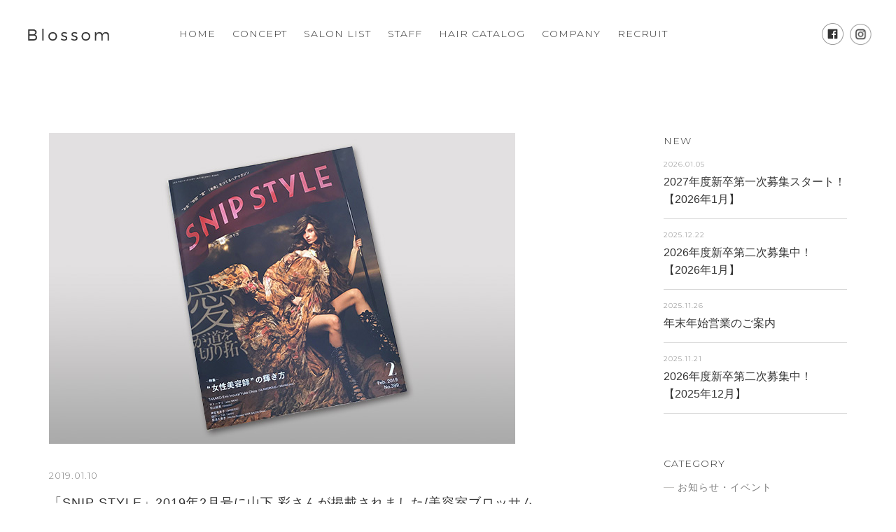

--- FILE ---
content_type: text/html; charset=UTF-8
request_url: https://hairmake-blossom.com/magazine/event/%E3%80%8Csnip-style%E3%80%8D5%E6%9C%88%E5%8F%B7%E3%81%AB%E5%BF%97%E6%9C%A8%E5%8D%97%E5%8F%A3%E5%BA%97%E3%81%AE%E5%B1%B1%E4%B8%8B-%E5%BD%A9%E3%81%95%E3%82%93%E3%81%8C%E6%8E%B2%E8%BC%89%E3%81%95-3-2/
body_size: 9179
content:
<!DOCTYPE html>
<html lang="ja" class="">
<head>
<meta charset="utf-8">
<meta name="format-detection" content="telephone=no">
<meta http-equiv="X-UA-Compatible" content="IE=edge">
<meta name="viewport" content="width=device-width, initial-scale=1, maximum-scale=1, user-scalable=0"><script src="https://cdn.jsdelivr.net/npm/viewport-extra@1.0.2/dist/viewport-extra.min.js"></script>

<title>  「SNIP STYLE」2019年2月号に山下 彩さんが掲載されました/美容室ブロッサム</title>
<meta name="description" content="ブロッサムは、ブロッサムは、東京・埼玉に展開している美容室・美容院・ヘアサロンです。デザイン&ケアでお客様の「なりたい」を叶えるブロッサム。トレンドカラーを美しく再現する高いカラー技術や、一人ひとりの個性を叶える「ヘアデザイン」と、頭皮環境や髪の健康を叶える「ヘアケア」を両立していきます。">
<meta name="keywords" content="Blossom,ブロッサム,美容室,美容院,ヘアサロン,東京,埼玉">

<!-- Facebook
======================================================================-->
<meta property="og:title" content="  「SNIP STYLE」2019年2月号に山下 彩さんが掲載されました/美容室ブロッサム">
<meta property="og:type" content="website">
<meta property="og:url" content="https://hairmake-blossom.com/magazine/event/%E3%80%8Csnip-style%E3%80%8D5%E6%9C%88%E5%8F%B7%E3%81%AB%E5%BF%97%E6%9C%A8%E5%8D%97%E5%8F%A3%E5%BA%97%E3%81%AE%E5%B1%B1%E4%B8%8B-%E5%BD%A9%E3%81%95%E3%82%93%E3%81%8C%E6%8E%B2%E8%BC%89%E3%81%95-3-2/">
<meta property="og:image" content="https://hairmake-blossom.com/assets/new/img/top/img_main01.jpg">
<meta property="og:site_name" content="Blossom ブロッサム">
<meta property="og:description" content="ブロッサムは、ブロッサムは、東京・埼玉に展開している美容室・美容院・ヘアサロンです。デザイン&ケアでお客様の「なりたい」を叶えるブロッサム。トレンドカラーを美しく再現する高いカラー技術や、一人ひとりの個性を叶える「ヘアデザイン」と、頭皮環境や髪の健康を叶える「ヘアケア」を両立していきます。">

<meta name="twitter:card" content="summary_large_image">

<!--css-->
<link rel="preconnect" href="https://fonts.gstatic.com">
<link href="https://fonts.googleapis.com/css2?family=Montserrat:wght@300;400;500;700&display=swap" rel="stylesheet">
<link href="https://fonts.googleapis.com/css2?family=Prata&display=swap" rel="stylesheet">
<link href="https://hairmake-blossom.com/assets/new/css/reset.css" rel="stylesheet">
<link href="https://hairmake-blossom.com/assets/new/css/base.css?v1.1" rel="stylesheet">
<!--/css-->

<link rel="icon" href="https://hairmake-blossom.com/assets/new/img/common/favicon.ico">
<link rel="shortcut icon" href="https://hairmake-blossom.com/assets/new/img/common/favicon.png">
<link rel="apple-touch-icon" href="https://hairmake-blossom.com/assets/new/img/common/favicon.png">
<meta name="apple-mobile-web-app-title" content="Blossom">


<!-- Google Tag Manager -->
<script>(function(w,d,s,l,i){w[l]=w[l]||[];w[l].push({'gtm.start':
new Date().getTime(),event:'gtm.js'});var f=d.getElementsByTagName(s)[0],
j=d.createElement(s),dl=l!='dataLayer'?'&l='+l:'';j.async=true;j.src=
'https://www.googletagmanager.com/gtm.js?id='+i+dl;f.parentNode.insertBefore(j,f);
})(window,document,'script','dataLayer','GTM-PPP7FNN');</script>
<!-- End Google Tag Manager -->


<!-- Global site tag (gtag.js) - Google Analytics -->
<script async src="https://www.googletagmanager.com/gtag/js?id=UA-16953689-59"></script>
<script>
  window.dataLayer = window.dataLayer || [];
  function gtag(){dataLayer.push(arguments);}
  gtag('js', new Date());

  gtag('config', 'UA-16953689-59');
</script>

</head>
<!-- WP
======================================================================-->
<link rel='dns-prefetch' href='//s.w.org' />
		<script type="text/javascript">
			window._wpemojiSettings = {"baseUrl":"https:\/\/s.w.org\/images\/core\/emoji\/11.2.0\/72x72\/","ext":".png","svgUrl":"https:\/\/s.w.org\/images\/core\/emoji\/11.2.0\/svg\/","svgExt":".svg","source":{"concatemoji":"https:\/\/hairmake-blossom.com\/wp\/wp-includes\/js\/wp-emoji-release.min.js?ver=5.1.21"}};
			!function(e,a,t){var n,r,o,i=a.createElement("canvas"),p=i.getContext&&i.getContext("2d");function s(e,t){var a=String.fromCharCode;p.clearRect(0,0,i.width,i.height),p.fillText(a.apply(this,e),0,0);e=i.toDataURL();return p.clearRect(0,0,i.width,i.height),p.fillText(a.apply(this,t),0,0),e===i.toDataURL()}function c(e){var t=a.createElement("script");t.src=e,t.defer=t.type="text/javascript",a.getElementsByTagName("head")[0].appendChild(t)}for(o=Array("flag","emoji"),t.supports={everything:!0,everythingExceptFlag:!0},r=0;r<o.length;r++)t.supports[o[r]]=function(e){if(!p||!p.fillText)return!1;switch(p.textBaseline="top",p.font="600 32px Arial",e){case"flag":return s([55356,56826,55356,56819],[55356,56826,8203,55356,56819])?!1:!s([55356,57332,56128,56423,56128,56418,56128,56421,56128,56430,56128,56423,56128,56447],[55356,57332,8203,56128,56423,8203,56128,56418,8203,56128,56421,8203,56128,56430,8203,56128,56423,8203,56128,56447]);case"emoji":return!s([55358,56760,9792,65039],[55358,56760,8203,9792,65039])}return!1}(o[r]),t.supports.everything=t.supports.everything&&t.supports[o[r]],"flag"!==o[r]&&(t.supports.everythingExceptFlag=t.supports.everythingExceptFlag&&t.supports[o[r]]);t.supports.everythingExceptFlag=t.supports.everythingExceptFlag&&!t.supports.flag,t.DOMReady=!1,t.readyCallback=function(){t.DOMReady=!0},t.supports.everything||(n=function(){t.readyCallback()},a.addEventListener?(a.addEventListener("DOMContentLoaded",n,!1),e.addEventListener("load",n,!1)):(e.attachEvent("onload",n),a.attachEvent("onreadystatechange",function(){"complete"===a.readyState&&t.readyCallback()})),(n=t.source||{}).concatemoji?c(n.concatemoji):n.wpemoji&&n.twemoji&&(c(n.twemoji),c(n.wpemoji)))}(window,document,window._wpemojiSettings);
		</script>
		<style type="text/css">
img.wp-smiley,
img.emoji {
	display: inline !important;
	border: none !important;
	box-shadow: none !important;
	height: 1em !important;
	width: 1em !important;
	margin: 0 .07em !important;
	vertical-align: -0.1em !important;
	background: none !important;
	padding: 0 !important;
}
</style>
	<link rel='stylesheet' id='wp-block-library-css'  href='https://hairmake-blossom.com/wp/wp-includes/css/dist/block-library/style.min.css?ver=5.1.21' type='text/css' media='all' />
<link rel='stylesheet' id='wp-pagenavi-css'  href='https://hairmake-blossom.com/wp/wp-content/plugins/wp-pagenavi/pagenavi-css.css?ver=2.70' type='text/css' media='all' />
<link rel='https://api.w.org/' href='https://hairmake-blossom.com/wp-json/' />
<link rel="EditURI" type="application/rsd+xml" title="RSD" href="https://hairmake-blossom.com/wp/xmlrpc.php?rsd" />
<link rel="wlwmanifest" type="application/wlwmanifest+xml" href="https://hairmake-blossom.com/wp/wp-includes/wlwmanifest.xml" /> 
<link rel='prev' title='【おすすめ！ヘアセット】同じ髪型でも、イメージが変わる/美容室ブロッサム' href='https://hairmake-blossom.com/magazine/information/%e3%80%90%e7%a7%8b%e3%83%98%e3%82%a2%e3%82%b9%e3%82%bf%e3%82%a4%e3%83%ab%e3%80%91%e3%81%8a%e3%81%97%e3%82%83%e3%82%8c%e3%81%ae%e5%ad%a3%e7%af%80%ef%bc%81%e3%83%98%e3%82%a2%e3%82%92%e3%83%81%e3%82%a7-3/' />
<link rel='next' title='ブロッサム新卒採用説明会・面接日【2019年2月】' href='https://hairmake-blossom.com/magazine/recruit/%e3%83%96%e3%83%ad%e3%83%83%e3%82%b5%e3%83%a0%e6%96%b0%e5%8d%92%e6%8e%a1%e7%94%a8%e8%aa%ac%e6%98%8e%e4%bc%9a%e3%83%bb%e9%9d%a2%e6%8e%a5%e6%97%a5%e3%80%9011%e6%9c%88%e3%80%91-2-2-2-2-2-2-2-2-2-2-2-2-3/' />
<meta name="generator" content="WordPress 5.1.21" />
<link rel="canonical" href="https://hairmake-blossom.com/magazine/event/%e3%80%8csnip-style%e3%80%8d5%e6%9c%88%e5%8f%b7%e3%81%ab%e5%bf%97%e6%9c%a8%e5%8d%97%e5%8f%a3%e5%ba%97%e3%81%ae%e5%b1%b1%e4%b8%8b-%e5%bd%a9%e3%81%95%e3%82%93%e3%81%8c%e6%8e%b2%e8%bc%89%e3%81%95-3-2/" />
<link rel='shortlink' href='https://hairmake-blossom.com/?p=7086' />
<link rel="alternate" type="application/json+oembed" href="https://hairmake-blossom.com/wp-json/oembed/1.0/embed?url=https%3A%2F%2Fhairmake-blossom.com%2Fmagazine%2Fevent%2F%25e3%2580%258csnip-style%25e3%2580%258d5%25e6%259c%2588%25e5%258f%25b7%25e3%2581%25ab%25e5%25bf%2597%25e6%259c%25a8%25e5%258d%2597%25e5%258f%25a3%25e5%25ba%2597%25e3%2581%25ae%25e5%25b1%25b1%25e4%25b8%258b-%25e5%25bd%25a9%25e3%2581%2595%25e3%2582%2593%25e3%2581%258c%25e6%258e%25b2%25e8%25bc%2589%25e3%2581%2595-3-2%2F" />
<link rel="alternate" type="text/xml+oembed" href="https://hairmake-blossom.com/wp-json/oembed/1.0/embed?url=https%3A%2F%2Fhairmake-blossom.com%2Fmagazine%2Fevent%2F%25e3%2580%258csnip-style%25e3%2580%258d5%25e6%259c%2588%25e5%258f%25b7%25e3%2581%25ab%25e5%25bf%2597%25e6%259c%25a8%25e5%258d%2597%25e5%258f%25a3%25e5%25ba%2597%25e3%2581%25ae%25e5%25b1%25b1%25e4%25b8%258b-%25e5%25bd%25a9%25e3%2581%2595%25e3%2582%2593%25e3%2581%258c%25e6%258e%25b2%25e8%25bc%2589%25e3%2581%2595-3-2%2F&#038;format=xml" />
     <script type="text/javascript">
        var APP_URL_THEMES = 'https://hairmake-blossom.com/wp/wp-content/themes/Blossom';
        var APP_URL = 'https://hairmake-blossom.com';
    </script>
    <link href="https://hairmake-blossom.com/assets/new/css/blog.css" rel="stylesheet">
</head>

<body id="magazine" class="magazine-detail">
    <header>
	<div class="nav-wrap clearfix">
		<div class="nav-toggle">
			<span></span>
			<span></span>
			<span></span>
		</div>
		<h1 class="logo"><a href="https://hairmake-blossom.com/"><img src="https://hairmake-blossom.com/assets/new/img/common/logo01.png" alt="Blossom ブロッサム"></a></h1>
		<nav id="gnav" class="clearfix">
			<ul class="navi">
				<li><a href="https://hairmake-blossom.com/" class="opacity">HOME</a></li>
				<li><a href="https://hairmake-blossom.com/concept/" class="opacity">CONCEPT</a></li>
				<li><a href="https://hairmake-blossom.com/shop/" class="opacity">SALON LIST</a></li>
				<li><a href="https://hairmake-blossom.com/member/" class="opacity">STAFF</a></li>
				<li><a href="https://hairmake-blossom.com/style/" class="opacity">HAIR CATALOG</a></li>
				<li><a href="https://hairmake-blossom.com/company/" class="opacity">COMPANY</a></li>
				<li><a href="https://hairmake-blossom.com/recruit/" class="opacity">RECRUIT</a></li>
				<!--<li><a href="https://blossom-gr.com/?shop=blossom">ONLINE STORE</a></li>-->
			</ul>
			<div class="ico">
				<a href="https://www.facebook.com/blossom.press/" target="_blank"><img src="https://hairmake-blossom.com/assets/new/img/common/ico_facebook02.png" alt="facebook"></a>
				<a href="https://www.instagram.com/blossom__official__/" target="_blank"><img src="https://hairmake-blossom.com/assets/new/img/common/ico_instagram02.png" alt="instagram"></a>
			</div>
		</nav>
	</div><!-- .nav-wrap -->
</header>
    <main>
        <div class="sec-blog">
                                                <div class="base">
                        <div class="flex f-wrap f-jc-sb">
                            <div class="detail">
                                <div class="thumb">
                                                                            <img src="https://hairmake-blossom.com/wp/wp-content/uploads/2019/01/SNIP01-1.jpg" alt="「SNIP STYLE」2019年2月号に山下 彩さんが掲載されました/美容室ブロッサム">
                                                                    </div>
                                <p class="date">2019.01.10</p>
                                <h2 class="ttl">「SNIP STYLE」2019年2月号に山下 彩さんが掲載されました/美容室ブロッサム</h2>
                                <div class="cat">
                                    <a href="https://hairmake-blossom.com/magazine/event/" rel="tag">お知らせ・イベント</a>                                </div>
                                <div class="post">
                                    <p><span style="font-size: 11pt;">「SNIP STYLE」 Feb 2019 No.399にブロッサム池袋店の山下 彩さんが掲載されました。 </span></p>
<p><img class="alignnone size-full wp-image-7088" src="https://www.hairmake-blossom.com/wp/wp-content/uploads/2019/01/SNIP02.jpg" alt="SNIP STYLE ブロッサム" width="592" height="444" srcset="https://hairmake-blossom.com/wp/wp-content/uploads/2019/01/SNIP02.jpg 592w, https://hairmake-blossom.com/wp/wp-content/uploads/2019/01/SNIP02-300x225.jpg 300w" sizes="(max-width: 592px) 100vw, 592px" /></p>
<p>&nbsp;</p>
<p><span style="font-size: 11pt;">48～49ページに掲載されています。テーマはShape<br />
姉妹のような二人をイメージし、面白いシェープとまとめ方でシュールさを表現。<br />
ぜひご覧ください。</span></p>
<p><img class="alignnone size-full wp-image-7089" src="https://www.hairmake-blossom.com/wp/wp-content/uploads/2019/01/SNIP03.jpg" alt="SNIP STYLE ブロッサム" width="592" height="444" srcset="https://hairmake-blossom.com/wp/wp-content/uploads/2019/01/SNIP03.jpg 592w, https://hairmake-blossom.com/wp/wp-content/uploads/2019/01/SNIP03-300x225.jpg 300w" sizes="(max-width: 592px) 100vw, 592px" /></p>
<p><span style="font-size: 10pt;"><a href="https://www.hairmake-blossom.com/member/%E5%B1%B1%E4%B8%8B-%E5%BD%A9/">ブロッサム池袋店　山下 彩</a></span></p>
<hr />
<p>美容室ブロッサムホームページ<br />
<a href="https://www.hairmake-blossom.com/">https://www.hairmake-blossom.com/</a></p>
<p>&nbsp;</p>
<p>お近くの店舗での予約はこちら→<br />
<a href="https://www.hairmake-blossom.com/shop/">https://www.hairmake-blossom.com/shop/</a></p>
<p>&nbsp;</p>
<p>オフィシャルFacebook<br />
<a href="https://www.facebook.com/blossom.press/">https://www.facebook.com/blossom.press/</a></p>
<p>&nbsp;</p>
<p>オフィシャル　Instagram<br />
<a href="https://www.instagram.com/blossomhairmake/">https://www.instagram.com/blossomhairmake/</a></p>
<hr />
<div style="padding: 5px 10px; color: #ffffff; background: #F5B2B2; border-radius: 10px 10px 0 0;">美容室ブロッサムってどんなところ？</div>
<div style="padding: 10px; border: 1px solid #F5B2B2; background: #ffffff; border-radius: 0 0 10px 10px;"><span style="font-size: 10pt;">ブロッサムは、東京・埼玉に展開している美容室・美容院・ヘアサロンです。地域密着型サロンとして1店舗1店舗、地域のお客さまに合わせたコンセプトをかかげ、お客様の笑顔のために心のこもったおもてなしで、お迎えしております。</span><br />
<span style="font-size: 10pt;">しっかりとカウンセリングを行い、いつまでも若々しくきれいでいていただくご提案をさせていただいております。</span><br />
<span style="font-size: 10pt;">また、ブライダルヘア、成人式等のアレンジも行っております。ぜひ、ブロッサムで自分らしいスタイルを見つけてみませんか。</span></div>
                                </div>
                                <div class="pagenav">
                                    <a href="https://hairmake-blossom.com/magazine/information/%e3%80%90%e7%a7%8b%e3%83%98%e3%82%a2%e3%82%b9%e3%82%bf%e3%82%a4%e3%83%ab%e3%80%91%e3%81%8a%e3%81%97%e3%82%83%e3%82%8c%e3%81%ae%e5%ad%a3%e7%af%80%ef%bc%81%e3%83%98%e3%82%a2%e3%82%92%e3%83%81%e3%82%a7-3/" class="prev"></a>                                    <a href="https://hairmake-blossom.com/magazine/" class="back opacity">MAGAZINE LIST</a>
                                    <a href="https://hairmake-blossom.com/magazine/recruit/%e3%83%96%e3%83%ad%e3%83%83%e3%82%b5%e3%83%a0%e6%96%b0%e5%8d%92%e6%8e%a1%e7%94%a8%e8%aa%ac%e6%98%8e%e4%bc%9a%e3%83%bb%e9%9d%a2%e6%8e%a5%e6%97%a5%e3%80%9011%e6%9c%88%e3%80%91-2-2-2-2-2-2-2-2-2-2-2-2-3/" class="next"></a>                                </div>
                            </div>
                            <div class="sidebar">
    <div class="block">
        <p class="ttl">NEW</p>
        <div class="inner">
                                                <a href="https://hairmake-blossom.com/magazine/recruit/interview_2023_07-2-2-2-3-2-2-3-3/" class="opacity">
                        <p class="date">2026.01.05</p>
                        <p class="txt">2027年度新卒第一次募集スタート！【2026年1月】</p>
                    </a>
                                    <a href="https://hairmake-blossom.com/magazine/recruit/interview_2025_07-2-3-2-2-2/" class="opacity">
                        <p class="date">2025.12.22</p>
                        <p class="txt">2026年度新卒第二次募集中！【2026年1月】</p>
                    </a>
                                    <a href="https://hairmake-blossom.com/magazine/event/announcement2025-2026/" class="opacity">
                        <p class="date">2025.11.26</p>
                        <p class="txt">年末年始営業のご案内</p>
                    </a>
                                    <a href="https://hairmake-blossom.com/magazine/recruit/interview_2025_07-2-3-2-2/" class="opacity">
                        <p class="date">2025.11.21</p>
                        <p class="txt">2026年度新卒第二次募集中！【2025年12月】</p>
                    </a>
                                    </div>
    </div>
    <div class="block">
        <p class="ttl">CATEGORY</p>
        <ul>
            	<li class="cat-item cat-item-65"><a href="https://hairmake-blossom.com/magazine/event/" title="ブロッサムが参加するイベントや行事情報の発信、ブロッサムメンバーが掲載された雑誌のお知らせをいたします。">お知らせ・イベント</a>
</li>
	<li class="cat-item cat-item-64"><a href="https://hairmake-blossom.com/magazine/information/" title="毎日美しい自分でいるための美容情報を発信しております。多くの方が悩んでいることや疑問に思っていることも解決できるよう情報を提供していきます。">ビューティー情報</a>
</li>
	<li class="cat-item cat-item-66"><a href="https://hairmake-blossom.com/magazine/hair-movie/" title="特別な日や友人と遊びに行く時、恋人や旦那さんとお出かけする時にぴったりなアレンジを動画やヘアスタイルの作り方を写真でご紹介！わかりやすく説明していますので、ぜひチャレンジしてみてください。">ヘアアレンジ/動画</a>
</li>
	<li class="cat-item cat-item-63"><a href="https://hairmake-blossom.com/magazine/recruit/" title="会社説明会やリクルートに関しての情報を発信していきます。ぜひブロッサムの仲間となり、一緒に美容に関わる仕事をしませんか？">リクルート</a>
</li>
        </ul>
    </div>
    <div class="block">
        <p class="ttl">ARCHIVES</p>
        <ul>
            	<li><a href='https://hairmake-blossom.com/magazine/event/year/2026/month/01/'>2026.01</a></li>
	<li><a href='https://hairmake-blossom.com/magazine/event/year/2025/month/12/'>2025.12</a></li>
	<li><a href='https://hairmake-blossom.com/magazine/event/year/2025/month/11/'>2025.11</a></li>
	<li><a href='https://hairmake-blossom.com/magazine/event/year/2025/month/10/'>2025.10</a></li>
	<li><a href='https://hairmake-blossom.com/magazine/event/year/2025/month/09/'>2025.09</a></li>
	<li><a href='https://hairmake-blossom.com/magazine/event/year/2025/month/07/'>2025.07</a></li>
	<li><a href='https://hairmake-blossom.com/magazine/event/year/2025/month/06/'>2025.06</a></li>
	<li><a href='https://hairmake-blossom.com/magazine/event/year/2025/month/05/'>2025.05</a></li>
	<li><a href='https://hairmake-blossom.com/magazine/event/year/2025/month/04/'>2025.04</a></li>
	<li><a href='https://hairmake-blossom.com/magazine/event/year/2025/month/03/'>2025.03</a></li>
	<li><a href='https://hairmake-blossom.com/magazine/event/year/2025/month/02/'>2025.02</a></li>
	<li><a href='https://hairmake-blossom.com/magazine/event/year/2025/month/01/'>2025.01</a></li>
	<li><a href='https://hairmake-blossom.com/magazine/event/year/2024/month/12/'>2024.12</a></li>
	<li><a href='https://hairmake-blossom.com/magazine/event/year/2024/month/11/'>2024.11</a></li>
	<li><a href='https://hairmake-blossom.com/magazine/event/year/2024/month/10/'>2024.10</a></li>
	<li><a href='https://hairmake-blossom.com/magazine/event/year/2024/month/09/'>2024.09</a></li>
	<li><a href='https://hairmake-blossom.com/magazine/event/year/2024/month/08/'>2024.08</a></li>
	<li><a href='https://hairmake-blossom.com/magazine/event/year/2024/month/07/'>2024.07</a></li>
	<li><a href='https://hairmake-blossom.com/magazine/event/year/2024/month/06/'>2024.06</a></li>
	<li><a href='https://hairmake-blossom.com/magazine/event/year/2024/month/05/'>2024.05</a></li>
	<li><a href='https://hairmake-blossom.com/magazine/event/year/2024/month/03/'>2024.03</a></li>
	<li><a href='https://hairmake-blossom.com/magazine/event/year/2024/month/02/'>2024.02</a></li>
	<li><a href='https://hairmake-blossom.com/magazine/event/year/2024/month/01/'>2024.01</a></li>
	<li><a href='https://hairmake-blossom.com/magazine/event/year/2023/month/12/'>2023.12</a></li>
	<li><a href='https://hairmake-blossom.com/magazine/event/year/2023/month/11/'>2023.11</a></li>
	<li><a href='https://hairmake-blossom.com/magazine/event/year/2023/month/10/'>2023.10</a></li>
	<li><a href='https://hairmake-blossom.com/magazine/event/year/2023/month/09/'>2023.09</a></li>
	<li><a href='https://hairmake-blossom.com/magazine/event/year/2023/month/08/'>2023.08</a></li>
	<li><a href='https://hairmake-blossom.com/magazine/event/year/2023/month/06/'>2023.06</a></li>
	<li><a href='https://hairmake-blossom.com/magazine/event/year/2023/month/05/'>2023.05</a></li>
	<li><a href='https://hairmake-blossom.com/magazine/event/year/2023/month/03/'>2023.03</a></li>
	<li><a href='https://hairmake-blossom.com/magazine/event/year/2023/month/01/'>2023.01</a></li>
	<li><a href='https://hairmake-blossom.com/magazine/event/year/2022/month/12/'>2022.12</a></li>
	<li><a href='https://hairmake-blossom.com/magazine/event/year/2022/month/11/'>2022.11</a></li>
	<li><a href='https://hairmake-blossom.com/magazine/event/year/2022/month/09/'>2022.09</a></li>
	<li><a href='https://hairmake-blossom.com/magazine/event/year/2022/month/08/'>2022.08</a></li>
	<li><a href='https://hairmake-blossom.com/magazine/event/year/2022/month/07/'>2022.07</a></li>
	<li><a href='https://hairmake-blossom.com/magazine/event/year/2022/month/05/'>2022.05</a></li>
	<li><a href='https://hairmake-blossom.com/magazine/event/year/2022/month/04/'>2022.04</a></li>
	<li><a href='https://hairmake-blossom.com/magazine/event/year/2022/month/03/'>2022.03</a></li>
	<li><a href='https://hairmake-blossom.com/magazine/event/year/2022/month/02/'>2022.02</a></li>
	<li><a href='https://hairmake-blossom.com/magazine/event/year/2022/month/01/'>2022.01</a></li>
	<li><a href='https://hairmake-blossom.com/magazine/event/year/2021/month/12/'>2021.12</a></li>
	<li><a href='https://hairmake-blossom.com/magazine/event/year/2021/month/11/'>2021.11</a></li>
	<li><a href='https://hairmake-blossom.com/magazine/event/year/2021/month/09/'>2021.09</a></li>
	<li><a href='https://hairmake-blossom.com/magazine/event/year/2021/month/08/'>2021.08</a></li>
	<li><a href='https://hairmake-blossom.com/magazine/event/year/2021/month/06/'>2021.06</a></li>
	<li><a href='https://hairmake-blossom.com/magazine/event/year/2021/month/05/'>2021.05</a></li>
	<li><a href='https://hairmake-blossom.com/magazine/event/year/2021/month/04/'>2021.04</a></li>
	<li><a href='https://hairmake-blossom.com/magazine/event/year/2021/month/03/'>2021.03</a></li>
	<li><a href='https://hairmake-blossom.com/magazine/event/year/2021/month/01/'>2021.01</a></li>
	<li><a href='https://hairmake-blossom.com/magazine/event/year/2020/month/12/'>2020.12</a></li>
	<li><a href='https://hairmake-blossom.com/magazine/event/year/2020/month/11/'>2020.11</a></li>
	<li><a href='https://hairmake-blossom.com/magazine/event/year/2020/month/10/'>2020.10</a></li>
	<li><a href='https://hairmake-blossom.com/magazine/event/year/2020/month/09/'>2020.09</a></li>
	<li><a href='https://hairmake-blossom.com/magazine/event/year/2020/month/07/'>2020.07</a></li>
	<li><a href='https://hairmake-blossom.com/magazine/event/year/2020/month/06/'>2020.06</a></li>
	<li><a href='https://hairmake-blossom.com/magazine/event/year/2020/month/05/'>2020.05</a></li>
	<li><a href='https://hairmake-blossom.com/magazine/event/year/2020/month/04/'>2020.04</a></li>
	<li><a href='https://hairmake-blossom.com/magazine/event/year/2020/month/02/'>2020.02</a></li>
	<li><a href='https://hairmake-blossom.com/magazine/event/year/2019/month/12/'>2019.12</a></li>
	<li><a href='https://hairmake-blossom.com/magazine/event/year/2019/month/11/'>2019.11</a></li>
	<li><a href='https://hairmake-blossom.com/magazine/event/year/2019/month/10/'>2019.10</a></li>
	<li><a href='https://hairmake-blossom.com/magazine/event/year/2019/month/09/'>2019.09</a></li>
	<li><a href='https://hairmake-blossom.com/magazine/event/year/2019/month/08/'>2019.08</a></li>
	<li><a href='https://hairmake-blossom.com/magazine/event/year/2019/month/07/'>2019.07</a></li>
	<li><a href='https://hairmake-blossom.com/magazine/event/year/2019/month/05/'>2019.05</a></li>
	<li><a href='https://hairmake-blossom.com/magazine/event/year/2019/month/04/'>2019.04</a></li>
	<li><a href='https://hairmake-blossom.com/magazine/event/year/2019/month/02/'>2019.02</a></li>
	<li><a href='https://hairmake-blossom.com/magazine/event/year/2019/month/01/'>2019.01</a></li>
	<li><a href='https://hairmake-blossom.com/magazine/event/year/2018/month/12/'>2018.12</a></li>
	<li><a href='https://hairmake-blossom.com/magazine/event/year/2018/month/11/'>2018.11</a></li>
	<li><a href='https://hairmake-blossom.com/magazine/event/year/2018/month/10/'>2018.10</a></li>
	<li><a href='https://hairmake-blossom.com/magazine/event/year/2018/month/09/'>2018.09</a></li>
	<li><a href='https://hairmake-blossom.com/magazine/event/year/2018/month/08/'>2018.08</a></li>
	<li><a href='https://hairmake-blossom.com/magazine/event/year/2018/month/07/'>2018.07</a></li>
	<li><a href='https://hairmake-blossom.com/magazine/event/year/2018/month/05/'>2018.05</a></li>
	<li><a href='https://hairmake-blossom.com/magazine/event/year/2018/month/04/'>2018.04</a></li>
	<li><a href='https://hairmake-blossom.com/magazine/event/year/2018/month/03/'>2018.03</a></li>
	<li><a href='https://hairmake-blossom.com/magazine/event/year/2018/month/02/'>2018.02</a></li>
	<li><a href='https://hairmake-blossom.com/magazine/event/year/2018/month/01/'>2018.01</a></li>
	<li><a href='https://hairmake-blossom.com/magazine/event/year/2017/month/12/'>2017.12</a></li>
	<li><a href='https://hairmake-blossom.com/magazine/event/year/2017/month/11/'>2017.11</a></li>
	<li><a href='https://hairmake-blossom.com/magazine/event/year/2017/month/10/'>2017.10</a></li>
	<li><a href='https://hairmake-blossom.com/magazine/event/year/2017/month/09/'>2017.09</a></li>
	<li><a href='https://hairmake-blossom.com/magazine/event/year/2017/month/08/'>2017.08</a></li>
	<li><a href='https://hairmake-blossom.com/magazine/event/year/2017/month/07/'>2017.07</a></li>
	<li><a href='https://hairmake-blossom.com/magazine/event/year/2017/month/06/'>2017.06</a></li>
	<li><a href='https://hairmake-blossom.com/magazine/event/year/2017/month/05/'>2017.05</a></li>
	<li><a href='https://hairmake-blossom.com/magazine/event/year/2017/month/04/'>2017.04</a></li>
	<li><a href='https://hairmake-blossom.com/magazine/event/year/2017/month/03/'>2017.03</a></li>
        </ul>
    </div>
</div>                        </div>
                    </div>
                    </div><!-- .sec-blog -->

    </main>

    <a href="https://www.instagram.com/blossom__official__/" target="_blank" rel="noopener noreferrer" class="btn-floating-02"></a>
<div class="btn-floating"></div>
<div class="box-floating">
<div class="tab-salon tab-floating text-center flex f-wrap f-jc-sb">
					<a href="#tokyo-floating" class="active non-scroll"><strong>Tokyo</strong>東京</a>
					<a href="#saitama-floating" class="non-scroll"><strong>Saitama</strong>埼玉</a>
					<!--<a href="#tochigi-floating" class="non-scroll"><strong>Tochigi</strong>栃木</a>-->
		</div>
        <div id="tokyo-floating" class="area-salon area-floating" style="display: block;">
        <ul>
                    <li>
                <a href="https://hairmake-blossom.com/shop/tokyo/ikebukuro/" class="opacity">
                <img src="https://hairmake-blossom.com/wp/wp-content/uploads/2017/03/TOP-46-150x150.jpg" alt="Blossom 池袋店">
                <span>Blossom 池袋店</span>
                </a>
            </li>
                <li>
                <a href="https://hairmake-blossom.com/shop/tokyo/otsuka/" class="opacity">
                <img src="https://hairmake-blossom.com/wp/wp-content/uploads/2017/03/TOP-45-150x150.jpg" alt="Blossom 大塚店">
                <span>Blossom 大塚店</span>
                </a>
            </li>
                <li>
                <a href="https://hairmake-blossom.com/shop/tokyo/oyama/" class="opacity">
                <img src="https://hairmake-blossom.com/wp/wp-content/uploads/2017/03/TOP-35-150x150.jpg" alt="Blossom 大山店">
                <span>Blossom 大山店</span>
                </a>
            </li>
                <li>
                <a href="https://hairmake-blossom.com/shop/tokyo/tokiwadai/" class="opacity">
                <img src="https://hairmake-blossom.com/wp/wp-content/uploads/2017/03/IMG_4426-2-150x150.jpg" alt="Blossom PRODUCED by EGAO">
                <span>Blossom PRODUCED by EGAO</span>
                </a>
            </li>
                <li>
                <a href="https://hairmake-blossom.com/shop/tokyo/tokiwadai_minami/" class="opacity">
                <img src="https://hairmake-blossom.com/wp/wp-content/uploads/2019/03/TOP-150x150.jpg" alt="【一時閉店】Blossom ときわ台南口店">
                <span>【一時閉店】Blossom ときわ台南口店</span>
                </a>
            </li>
                <li>
                <a href="https://hairmake-blossom.com/shop/tokyo/nakadai/" class="opacity">
                <img src="https://hairmake-blossom.com/wp/wp-content/uploads/2019/10/line_oa_chat_240524_130357-150x150.jpg" alt="Blossom 中台店">
                <span>Blossom 中台店</span>
                </a>
            </li>
                <li>
                <a href="https://hairmake-blossom.com/shop/tokyo/kamiitabashi/" class="opacity">
                <img src="https://hairmake-blossom.com/wp/wp-content/uploads/2017/03/TOP-10-150x150.jpg" alt="Blossom 上板橋店">
                <span>Blossom 上板橋店</span>
                </a>
            </li>
                <li>
                <a href="https://hairmake-blossom.com/shop/tokyo/tobu_nerima/" class="opacity">
                <img src="https://hairmake-blossom.com/wp/wp-content/uploads/2017/03/TOP-36-150x150.jpg" alt="Blossom 東武練馬店">
                <span>Blossom 東武練馬店</span>
                </a>
            </li>
                <li>
                <a href="https://hairmake-blossom.com/shop/tokyo/shimoakatsuka/" class="opacity">
                <img src="https://hairmake-blossom.com/wp/wp-content/uploads/2023/09/DSC_1765-2-150x150.jpg" alt="ced 下赤塚店">
                <span>ced 下赤塚店</span>
                </a>
            </li>
                <li>
                <a href="https://hairmake-blossom.com/shop/tokyo/narimasu/" class="opacity">
                <img src="https://hairmake-blossom.com/wp/wp-content/uploads/2017/03/IMG_4051-150x150.jpg" alt="Blossom 成増店">
                <span>Blossom 成増店</span>
                </a>
            </li>
                <li>
                <a href="https://hairmake-blossom.com/shop/tokyo/blossom-annex%e6%88%90%e5%a2%97%e5%ba%97/" class="opacity">
                <img src="https://hairmake-blossom.com/wp/wp-content/uploads/2017/06/ANEX成増店-150x150.jpg" alt="Blossom ANNEX成増店">
                <span>Blossom ANNEX成増店</span>
                </a>
            </li>
                <li>
                <a href="https://hairmake-blossom.com/shop/tokyo/any-narimasu/" class="opacity">
                <img src="https://hairmake-blossom.com/wp/wp-content/uploads/2023/10/line_oa_chat_240112_093546-150x150.jpg" alt="any. 成増店">
                <span>any. 成増店</span>
                </a>
            </li>
                <li>
                <a href="https://hairmake-blossom.com/shop/tokyo/higashi_nakano/" class="opacity">
                <img src="https://hairmake-blossom.com/wp/wp-content/uploads/2017/03/photo01-29-150x150.jpg" alt="Blossom 東中野店">
                <span>Blossom 東中野店</span>
                </a>
            </li>
                <li>
                <a href="https://hairmake-blossom.com/shop/tokyo/honor/" class="opacity">
                <img src="https://hairmake-blossom.com/wp/wp-content/uploads/2024/09/line_oa_chat_240325_100008_group_0-150x150.jpg" alt="Honor">
                <span>Honor</span>
                </a>
            </li>
                <li>
                <a href="https://hairmake-blossom.com/shop/tokyo/hoya/" class="opacity">
                <img src="https://hairmake-blossom.com/wp/wp-content/uploads/2017/03/line_oa_chat_230608_165232_group_2-1-150x150.jpg" alt="Blossom 保谷店">
                <span>Blossom 保谷店</span>
                </a>
            </li>
                <li>
                <a href="https://hairmake-blossom.com/shop/tokyo/hibarigaoka/" class="opacity">
                <img src="https://hairmake-blossom.com/wp/wp-content/uploads/2017/03/TOP-40-150x150.jpg" alt="Blossom ひばりヶ丘店">
                <span>Blossom ひばりヶ丘店</span>
                </a>
            </li>
                <li>
                <a href="https://hairmake-blossom.com/shop/tokyo/higashikurume/" class="opacity">
                <img src="https://hairmake-blossom.com/wp/wp-content/uploads/2017/03/TOP-38-150x150.jpg" alt="Blossom 東久留米店">
                <span>Blossom 東久留米店</span>
                </a>
            </li>
                </ul>
		</div>
        <div id="saitama-floating" class="area-salon area-floating">
        <ul>
            <li>
                <a href="https://hairmake-blossom.com/shop/saitama/asaka_higashi/" class="opacity">
                <img src="https://hairmake-blossom.com/wp/wp-content/uploads/2017/03/TOP-3-150x150.jpg" alt="Blossom 朝霞東口店">
                <span>Blossom 朝霞東口店</span>
                </a>
            </li>
        <li>
                <a href="https://hairmake-blossom.com/shop/saitama/asakadai/" class="opacity">
                <img src="https://hairmake-blossom.com/wp/wp-content/uploads/2017/03/TOP-42-150x150.jpg" alt="Blossom 朝霞台店">
                <span>Blossom 朝霞台店</span>
                </a>
            </li>
        <li>
                <a href="https://hairmake-blossom.com/shop/saitama/shiki_higashi/" class="opacity">
                <img src="https://hairmake-blossom.com/wp/wp-content/uploads/2017/03/b01-3-150x150.jpg" alt="Blossom プラウドシティ志木本町店">
                <span>Blossom プラウドシティ志木本町店</span>
                </a>
            </li>
        <li>
                <a href="https://hairmake-blossom.com/shop/saitama/shiki_minami/" class="opacity">
                <img src="https://hairmake-blossom.com/wp/wp-content/uploads/2017/03/TOP-4-150x150.jpg" alt="Blossom 志木南口店">
                <span>Blossom 志木南口店</span>
                </a>
            </li>
        <li>
                <a href="https://hairmake-blossom.com/shop/saitama/mizuho/" class="opacity">
                <img src="https://hairmake-blossom.com/wp/wp-content/uploads/2017/03/line_oa_chat_250123_092525-150x150.jpg" alt="Blossom みずほ台店">
                <span>Blossom みずほ台店</span>
                </a>
            </li>
        <li>
                <a href="https://hairmake-blossom.com/shop/saitama/tsuruse/" class="opacity">
                <img src="https://hairmake-blossom.com/wp/wp-content/uploads/2017/03/店内1-e1655709294659-150x150.jpg" alt="Blossom 鶴瀬店">
                <span>Blossom 鶴瀬店</span>
                </a>
            </li>
        <li>
                <a href="https://hairmake-blossom.com/shop/saitama/fujimino/" class="opacity">
                <img src="https://hairmake-blossom.com/wp/wp-content/uploads/2017/03/TOP-41-150x150.jpg" alt="Blossom ふじみ野店">
                <span>Blossom ふじみ野店</span>
                </a>
            </li>
        <li>
                <a href="https://hairmake-blossom.com/shop/saitama/kamifukuoka/" class="opacity">
                <img src="https://hairmake-blossom.com/wp/wp-content/uploads/2017/03/64378E6A-7217-4BFF-9C34-CF9783A79D3E-150x150.png" alt="Blossom 上福岡店">
                <span>Blossom 上福岡店</span>
                </a>
            </li>
        <li>
                <a href="https://hairmake-blossom.com/shop/saitama/shinmeicho/" class="opacity">
                <img src="https://hairmake-blossom.com/wp/wp-content/uploads/2017/03/B013092427-150x150.jpg" alt="Blossom 川越神明町店">
                <span>Blossom 川越神明町店</span>
                </a>
            </li>
        <li>
                <a href="https://hairmake-blossom.com/shop/saitama/tsurugashima/" class="opacity">
                <img src="https://hairmake-blossom.com/wp/wp-content/uploads/2017/03/TOP-26-150x150.jpg" alt="Blossom 鶴ヶ島店">
                <span>Blossom 鶴ヶ島店</span>
                </a>
            </li>
        <li>
                <a href="https://hairmake-blossom.com/shop/saitama/wakaba/" class="opacity">
                <img src="https://hairmake-blossom.com/wp/wp-content/uploads/2017/03/cid_18497e60484e4e019f72-1-150x150.jpg" alt="Blossom 若葉店">
                <span>Blossom 若葉店</span>
                </a>
            </li>
        <li>
                <a href="https://hairmake-blossom.com/shop/saitama/la-valeur/" class="opacity">
                <img src="https://hairmake-blossom.com/wp/wp-content/uploads/2025/03/IMG_4583-1-150x150.jpeg" alt="La valeur">
                <span>La valeur</span>
                </a>
            </li>
        <li>
                <a href="https://hairmake-blossom.com/shop/saitama/sakado/" class="opacity">
                <img src="https://hairmake-blossom.com/wp/wp-content/uploads/2017/03/TOP-25-150x150.jpg" alt="Blossom 坂戸店">
                <span>Blossom 坂戸店</span>
                </a>
            </li>
        <li>
                <a href="https://hairmake-blossom.com/shop/saitama/takasaka/" class="opacity">
                <img src="https://hairmake-blossom.com/wp/wp-content/uploads/2017/03/TOP-150x150.jpg" alt="Blossom 高坂店">
                <span>Blossom 高坂店</span>
                </a>
            </li>
        <li>
                <a href="https://hairmake-blossom.com/shop/saitama/kita_urawa/" class="opacity">
                <img src="https://hairmake-blossom.com/wp/wp-content/uploads/2017/03/TOP-44-150x150.jpg" alt="Blossom 北浦和店">
                <span>Blossom 北浦和店</span>
                </a>
            </li>
        <li>
                <a href="https://hairmake-blossom.com/shop/saitama/urawa/" class="opacity">
                <img src="https://hairmake-blossom.com/wp/wp-content/uploads/2017/03/TOP-16-150x150.jpg" alt=".ula">
                <span>.ula</span>
                </a>
            </li>
        <li>
                <a href="https://hairmake-blossom.com/shop/saitama/yono/" class="opacity">
                <img src="https://hairmake-blossom.com/wp/wp-content/uploads/2017/03/TOP-7-150x150.jpg" alt="Lau Blossom 与野店">
                <span>Lau Blossom 与野店</span>
                </a>
            </li>
        <li>
                <a href="https://hairmake-blossom.com/shop/saitama/oomiya_nishi/" class="opacity">
                <img src="https://hairmake-blossom.com/wp/wp-content/uploads/2018/05/B104206061-e1655363634583-150x150.jpg" alt="Lau Blossom 大宮西口店">
                <span>Lau Blossom 大宮西口店</span>
                </a>
            </li>
        <li>
                <a href="https://hairmake-blossom.com/shop/saitama/ageo/" class="opacity">
                <img src="https://hairmake-blossom.com/wp/wp-content/uploads/2017/03/IMG_0752-150x150.jpeg" alt="Blossom 上尾店">
                <span>Blossom 上尾店</span>
                </a>
            </li>
        <li>
                <a href="https://hairmake-blossom.com/shop/saitama/kita_ageo/" class="opacity">
                <img src="https://hairmake-blossom.com/wp/wp-content/uploads/2017/03/TOP-23-150x150.jpg" alt="L-Blossom 北上尾店">
                <span>L-Blossom 北上尾店</span>
                </a>
            </li>
        <li>
                <a href="https://hairmake-blossom.com/shop/saitama/cureare/" class="opacity">
                <img src="https://hairmake-blossom.com/wp/wp-content/uploads/2020/10/1603720363378-150x150.jpg" alt="C..ure.are hair＆café">
                <span>C..ure.are hair＆café</span>
                </a>
            </li>
        <li>
                <a href="https://hairmake-blossom.com/shop/saitama/kumagaya/" class="opacity">
                <img src="https://hairmake-blossom.com/wp/wp-content/uploads/2017/03/IMG_3570-150x150.jpg" alt="Blossom 熊谷店">
                <span>Blossom 熊谷店</span>
                </a>
            </li>
                </ul>
		</div>
        <div id="tochigi-floating" class="area-salon area-floating">
        <ul>
                </ul>
		</div>
</div>

<footer>
<div class="base">
  <div class="logo"><img src="https://hairmake-blossom.com/assets/new/img/common/logo02.png" alt="Blossom ブロッサム"></div>
  <p class="txt">Blossomは、東京を拠点に埼玉に展開している美容室・美容院・ヘアサロンです。<br>
それぞれ1店舗1店舗が地域のお客様に合わせたコンセプトをかかげ、<br class="pc">
お客様のなりたいを叶えるために、丁寧なカウンセリングとお客様の笑顔のために心のこもったおもてなしで、お迎えしております。<br>
また、成人式等のアレンジや、ネイル、アイデザイン、脱毛なども行っております。ぜひ、ブロッサムで自分らしいスタイルをお試しください。</p>
<div class="inner flex f-wrap f-jc-sb f-ai-fe">
  <div class="navi">
  <ul>
      <li>
        <div><a href="https://hairmake-blossom.com/">ホーム</a></div>
        <div><a href="https://hairmake-blossom.com/concept/">コンセプト</a></div>
        <div><a href="https://hairmake-blossom.com/shop/">店舗一覧</a></div>
        <div><a href="https://hairmake-blossom.com/member/">スタッフ</a></div>
        <div><a href="https://hairmake-blossom.com/style/">ヘアカタログ</a></div>
        <!-- <div><a href="https://hairmake-blossom.com/qa/">Q&A</a></div> -->
      </li>
      <li>
        <!-- <div><a href="https://hairmake-blossom.com/first/">初めての方へ</a></div> -->
        <div><a href="https://hairmake-blossom.com/company/">会社概要</a></div>
        <div><a href="https://hairmake-blossom.com/recruit/">採用情報</a></div>
        <div><a href="https://hairmake-blossom.com/contact/">お問い合わせ</a></div>
        <div><a href="https://hairmake-blossom.com/sitemap/">サイトマップ</a></div>
        <div><a href="https://hairmake-blossom.com/privacypolicy/">プライバシーポリシー</a></div>
      </li>
    </ul>
  </div>
  <div class="ico">
    <ul>
      <li><a href="https://www.facebook.com/blossom.press/" target="_blank"><img src="https://hairmake-blossom.com/assets/new/img/common/ico_facebook01.png" alt="facebook"></a></li>
      <li><a href="https://www.instagram.com/blossom__official__/" target="_blank"><img src="https://hairmake-blossom.com/assets/new/img/common/ico_instagram01.png" alt="instagram"></a></li>
    </ul>
</div>
</div>
  <p class="copy">Copyright Blossom All Rights Reserved.</p>
</div>
</footer>

<script src="https://ajax.googleapis.com/ajax/libs/jquery/3.4.1/jquery.min.js"></script>
<script src="https://hairmake-blossom.com/assets/new/js/jquery.inview.js"></script>
<script src="https://hairmake-blossom.com/assets/new/js/common.js"></script>
<script src="https://hairmake-blossom.com/assets/new/js/jquery.matchHeight.js"></script>
<script>
$(function(){
  $('.matchHeight').matchHeight();
});
</script>
    <script>
        //iphone5表示崩れ対策（最小幅指定）
        var ua = navigator.userAgent
        var sp = (ua.indexOf('iPhone') > 0 || ua.indexOf('Android') > 0 && ua.indexOf('Mobile') > 0)
        if (sp) new ViewportExtra(375)
    </script>
</body>

</html>

--- FILE ---
content_type: text/css
request_url: https://hairmake-blossom.com/assets/new/css/base.css?v1.1
body_size: 3059
content:
@charset "UTF-8";
/* CSS Document */

* {
  font-family: "ヒラギノ角ゴ Pro", "Hiragino Kaku Gothic Pro", "メイリオ",
    Meiryo, Osaka, "ＭＳ Ｐゴシック", "MS PGothic", sans-serif;
}
body {
  color: #333;
  padding-top: 100px;
}
body#top {
  padding-top: 0 !important;
}
p,
h1,
h2,
h3,
h4,
h5,
h6 {
  line-height: 1.6em;
}
.clearfix:after {
  visibility: hidden;
  display: block;
  font-size: 0;
  content: " ";
  clear: both;
  height: 0;
}
.center-block {
  display: block;
  margin-left: auto;
  margin-right: auto;
}
.text-center {
  text-align: center;
}
.text-right {
  text-align: right;
}
.flex {
  display: -webkit-box;
  display: -ms-flexbox;
  display: flex;
}
.f-jc-sb {
  -webkit-box-pack: justify;
  -ms-flex-pack: justify;
  justify-content: space-between;
}
.f-wrap {
  -ms-flex-wrap: wrap;
  flex-wrap: wrap;
}
.f-jc-c {
  -webkit-box-pack: center;
  -ms-flex-pack: center;
  justify-content: center;
}
.f-jc-fe {
  -webkit-box-pack: end;
  -ms-flex-pack: end;
  justify-content: flex-end;
}
.f-ai-c {
  -webkit-box-align: center;
  -ms-flex-align: center;
  align-items: center;
}
.f-ai-fs {
  -webkit-box-align: start;
  -ms-flex-align: start;
  align-items: flex-start;
}
.f-ai-fe {
  -webkit-box-align: end;
  -ms-flex-align: end;
  align-items: flex-end;
}
.f-ac-c {
  -ms-flex-line-pack: center;
  align-content: center;
}
.base {
  max-width: 1170px;
  padding: 0 15px;
  margin: 0 auto;
}

.scroll-anim.to-anim-top {
  -webkit-transition: 1s all ease;
  transition: 1s all ease;
  -webkit-transition-delay: 0.3s;
  transition-delay: 0.3s;
  opacity: 0;
  /* -webkit-transform: translateY(10px);
    transform: translateY(10px); */
  -ms-filter: blur(6px);
  filter: blur(6px);
  -webkit-transition-property: opacity, transform, filter;
  transition-property: opacity, transform, filter;
}
.scroll-anim.to-anim-top.active {
  /* -webkit-transform: translateY(0);
    transform: translateY(0); */
  -ms-filter: blur(0);
  filter: blur(0);
  opacity: 1;
}

.btn-more span {
  font-size: 14px;
  color: #333333;
  font-family: "Montserrat", sans-serif;
  font-weight: 300;
  line-height: 1em;
  letter-spacing: 1px;
  padding-right: 165px;
  position: relative;
}
.btn-more span:before,
.btn-more span:after {
  content: "";
  background: #54524c;
  position: absolute;
  right: 0;
  transition: all 0.4s;
}
.btn-more span:before {
  width: 8px;
  height: 1px;
  bottom: 60%;
  transform: rotate(25deg);
}
.btn-more span:after {
  width: 143px;
  height: 1px;
  bottom: 50%;
}
.btn-more:hover span:before,
.btn-more:hover span:after {
  right: 10px;
}

header {
  font-family: "ヒラギノ角ゴ Pro", "Hiragino Kaku Gothic Pro", "メイリオ",
    Meiryo, Osaka, "ＭＳ Ｐゴシック", "MS PGothic", sans-serif;
  width: 100%;
  height: 100px;
  position: fixed;
  top: 0;
  right: 0;
  z-index: 99999;
  background: rgba(255, 255, 255, 0.9);
  transition: all 0.4s;
}
header a {
  color: #333333;
  font-family: "ヒラギノ角ゴ Pro", "Hiragino Kaku Gothic Pro", "メイリオ",
    Meiryo, Osaka, "ＭＳ Ｐゴシック", "MS PGothic", sans-serif;
}
header .nav-wrap .logo {
  float: left;
  width: 20%;
  margin: 33px 0 0;
  padding-left: 40px;
}
header .nav-wrap .logo img {
  width: 116px;
}
header .nav-wrap #gnav {
  float: right;
  width: 80%;
}
header .nav-wrap #gnav ul.navi {
  float: left;
  margin: 39px 0 0;
}
header .nav-wrap #gnav ul.navi li {
  display: inline-block;
  margin-right: 20px;
  vertical-align: middle;
}
header .nav-wrap #gnav ul.navi li:last-child {
  margin-right: 0;
}
header .nav-wrap #gnav ul.navi li a {
  font-size: 14px;
  font-family: "Montserrat", sans-serif;
  font-weight: 300;
  letter-spacing: 1px;
  text-decoration: none;
}
header .nav-wrap .ico {
  float: right;
  margin: 33px 35px 0 0;
}
header .nav-wrap .ico a {
  width: 31px;
  display: inline-block;
  margin-right: 5px;
}
header .nav-wrap .ico a:last-child {
  margin-right: 0;
}

@media only screen and (min-width: 1200px) {
  .sp-nav {
    display: none !important;
  }
}

@media only screen and (max-width: 1199px) {
  .pc-nav {
    display: none !important;
  }

  body {
    padding-top: 60px;
  }

  header {
    height: 60px;
  }
  header .nav-wrap .logo {
    float: none;
    width: auto;
    margin: 15px 0 0;
    padding-left: 17px;
  }
  header .nav-wrap .nav-toggle {
    width: 60px;
    height: 60px;
    position: absolute;
    top: 0;
    right: 0;
    display: block;
    z-index: 99999;
    cursor: pointer;
  }
  header .nav-wrap .nav-toggle span {
    display: block;
    background: #363635;
    height: 30px;
    width: 1px;
    transition: all 0.3s;
  }
  header .nav-wrap .nav-toggle span:nth-child(1) {
    position: absolute;
    top: 33%;
    left: 34%;
  }
  header .nav-wrap .nav-toggle span:nth-child(2) {
    position: absolute;
    top: 50%;
    left: 50%;
    transform: translate(-50%, -60%);
  }
  header .nav-wrap .nav-toggle span:nth-child(3) {
    position: absolute;
    top: 33%;
    right: 34%;
  }
  header .nav-wrap .nav-toggle:hover span:nth-child(1) {
    top: 30%;
  }
  header .nav-wrap .nav-toggle:hover span:nth-child(2) {
    top: 60%;
  }
  header .nav-wrap .nav-toggle:hover span:nth-child(3) {
    top: 30%;
  }
  header .nav-wrap .nav-toggle.opened span {
    background: #333333;
  }
  header .nav-wrap .nav-toggle.opened span:nth-child(1) {
    top: 35%;
    left: 49%;
    margin-top: 0;
    transform: rotate(45deg);
  }
  header .nav-wrap .nav-toggle.opened span:nth-child(2) {
    background: none;
  }
  header .nav-wrap .nav-toggle.opened span:nth-child(3) {
    top: 35%;
    right: 48%;
    transform: rotate(-45deg);
  }
  header .nav-wrap #gnav {
    position: fixed;
    width: 100%;
    height: 100%;
    top: 0;
    right: 0;
    opacity: 0;
    visibility: hidden;
    z-index: -9999;
    transition: all 0.3s;
    background: #ededec;
    text-align: center;
  }
  header .nav-wrap #gnav.active {
    z-index: 9999;
    opacity: 1;
    visibility: visible;
  }
  header .nav-wrap #gnav ul.navi {
    float: none;
    margin: 70px 0 0;
  }
  header .nav-wrap #gnav ul.navi li {
    display: block;
    margin: 0 0 20px;
  }
  header .nav-wrap #gnav ul.navi li:last-child {
    margin: 0;
  }
  header .nav-wrap .ico {
    float: none;
    margin: 30px 0 0;
  }
}

.ttl-sec {
  font-size: 11px;
  color: #73716c;
  letter-spacing: 1px;
  margin-bottom: 40px;
}
.ttl-sec strong {
  font-size: 40px;
  color: #333333;
  font-family: "Montserrat", sans-serif;
  font-weight: 400;
  display: block;
  line-height: 1em;
  padding-bottom: 3px;
}

.tab-salon {
  margin-bottom: 12px;
}
.tab-salon a {
  font-size: 12px;
  color: #808080;
  display: block;
  width: 50%;
  /*width: 33.333%;*/
  border-right: 1px solid #c4c4c4;
  position: relative;
}
.tab-salon a.active:after {
  content: "";
  background: #808080;
  width: 50%;
  height: 4px;
  position: absolute;
  left: 0;
  right: 0;
  bottom: -14px;
  margin-left: auto;
  margin-right: auto;
}
.tab-salon a:first-child {
  border-left: 1px solid #c4c4c4;
}
.tab-salon a strong {
  font-size: 30px;
  color: #333333;
  font-family: "Montserrat", sans-serif;
  font-weight: 400;
  line-height: 1em;
  padding-right: 12px;
}
.area-salon {
  display: none;
  background: #ededec;
  padding: 40px;
}
.area-salon ul {
  overflow: hidden;
}
.area-salon ul li {
  float: left;
  width: 31%;
  margin-right: 3.5%;
  border-bottom: 1px solid #c5c4c2;
  padding: 5px;
}
.area-salon ul li:nth-child(3n) {
  margin-right: 0;
}
.area-salon ul li a {
  display: block;
  font-size: 0;
  padding-right: 30px;
  position: relative;
}
.area-salon ul li a:after {
  content: "";
  border: solid #c5c4c2;
  border-width: 0 1px 1px 0;
  padding: 3px;
  position: absolute;
  right: 12px;
  top: 50%;
  transform: translateY(-50%) rotate(-45deg);
}
.area-salon ul li img {
  width: 38px;
  display: inline-block;
  vertical-align: middle;
}
.area-salon ul li span {
  font-size: 14px;
  color: #333333;
  display: inline-block;
  vertical-align: middle;
  width: calc(100% - 38px);
  padding-left: 15px;
}

.sec-salonlist .box-btn {
  width: 100%;
  margin-bottom: 50px;
}
.sec-salonlist .box-btn .btn {
  display: block;
  /* width: 49.5%; */
  width: 100%;
  font-size: 14px;
  color: #333333;
  border: 1px solid #808080;
  position: relative;
}
.sec-salonlist .box-btn .btn.archive {
  padding: 18px 150px 18px 25px;
}
.sec-salonlist .box-btn .btn.archive:before,
.sec-salonlist .box-btn .btn.archive:after {
  content: "";
  background: #54524c;
  position: absolute;
  right: 20px;
  transition: all 0.4s;
}
.sec-salonlist .box-btn .btn.archive:before {
  width: 8px;
  height: 1px;
  bottom: 50%;
  transform: rotate(25deg);
}
.sec-salonlist .box-btn .btn.archive:after {
  width: 143px;
  height: 1px;
  bottom: 45%;
}
.sec-salonlist .box-btn .btn.archive:hover:before,
.sec-salonlist .box-btn .btn.archive:hover:after {
  right: 30px;
}
.sec-salonlist .box-btn .btn.map {
  padding: 18px 0;
  text-align: center;
}
.sec-salonlist .box-btn .btn.map:before {
  content: "";
  background: url(../img/common/ico_map01.png) no-repeat left top;
  background-size: 100%;
  width: 16px;
  height: 22px;
  position: absolute;
  left: 25px;
  top: 50%;
  transform: translateY(-50%);
}
.sec-salonlist .box-btn .search {
  width: 100%;
  margin-top: 10px;
}
.sec-salonlist .box-btn .search form {
  position: relative;
  width: 100%;
}
.sec-salonlist .box-btn .search form input {
  height: 50px;
  width: 100%;
  border: none;
  border-bottom: 1px solid #808080;
  background: #fff;
  -webkit-appearance: none;
  appearance: none;
  outline: none;
  padding: 0 100px 0 50px;
  font-size: 14px;
}
.sec-salonlist .box-btn .search form ::placeholder {
  font-size: 14px;
  color: #bfbebc;
}
.sec-salonlist .box-btn .search form:before {
  content: "";
  background: url(../img/common/ico_search01.png) no-repeat left top;
  background-size: 100%;
  width: 15px;
  height: 18px;
  position: absolute;
  left: 25px;
  top: 50%;
  transform: translateY(-50%);
}
.sec-salonlist .box-btn .search form button {
  font-size: 12px;
  color: #ffffff;
  text-align: center;
  border: none;
  width: 80px;
  padding: 9px 0;
  cursor: pointer;
  background: #4d4d4d;
  position: absolute;
  right: 9px;
  top: 50%;
  transform: translateY(-50%);
  border-radius: 3px;
}

footer {
  padding: 80px 0 40px;
  background: #333333;
  color: #ffffff;
  font-family: "ヒラギノ角ゴ Pro", "Hiragino Kaku Gothic Pro", "メイリオ",
    Meiryo, Osaka, "ＭＳ Ｐゴシック", "MS PGothic", sans-serif;
}
footer a {
  color: #ffffff;
  font-family: "ヒラギノ角ゴ Pro", "Hiragino Kaku Gothic Pro", "メイリオ",
    Meiryo, Osaka, "ＭＳ Ｐゴシック", "MS PGothic", sans-serif;
}
footer .logo {
  max-width: 202px;
  margin-bottom: 25px;
}
footer .txt {
  font-size: 10px;
  color: #cccccc;
  line-height: 1.8em;
  margin-bottom: 55px;
  letter-spacing: 1px;
}
footer .inner {
  margin-bottom: 30px;
}
footer .navi ul li {
  display: inline-block;
  margin-right: 30px;
}
footer .navi ul li:last-child {
  margin-right: 0;
}
footer .navi ul li > div {
  margin-bottom: 10px;
}
footer .navi ul li > div:last-child {
  margin-bottom: 0;
}
footer .navi ul li a {
  font-size: 12px;
}
footer .ico ul li {
  display: inline-block;
  margin-right: 7px;
}
footer .ico ul li:last-child {
  margin-right: 0;
}
footer .ico ul li a {
  display: block;
  width: 31px;
}
footer .copy {
  font-size: 10px;
  text-align: right;
  letter-spacing: 1px;
}

@media only screen and (min-width: 768px) {
  .sp {
    display: none !important;
  }

  .btn-floating {
    display: none;
  }
  .box-floating {
    display: none;
  }
}

@media only screen and (max-width: 767px) {
  .pc {
    display: none !important;
  }

  .btn-more span {
    font-size: 12px;
    padding-right: 90px;
  }
  .btn-more span:before {
    width: 5px;
  }
  .btn-more span:after {
    width: 70px;
  }

  .btn-floating,
  .btn-floating-02 {
    width: 60px;
    height: 60px;
    position: fixed;
    right: 0;
    bottom: 0;
    z-index: 1000000;
    transition: all 0.6s;
    background: url(../img/common/btn_floating_open.svg) no-repeat left top;
  }
  .btn-floating.opened {
    background: url(../img/common/btn_floating_close.svg) no-repeat left top;
  }
  .btn-floating-02 {
    right: 60px;
    background: url(../img/common/btn_floating_insta.svg) no-repeat left top;
  }
  .box-floating {
    position: fixed;
    right: 0;
    bottom: -100%;
    width: 100%;
    height: 100%;
    overflow-y: scroll;
    z-index: 999999;
    background: #efefef;
    transition: all 0.6s;
    padding: 25px 15px 0;
    font-family: "ヒラギノ角ゴ Pro", "Hiragino Kaku Gothic Pro", "メイリオ",
      Meiryo, Osaka, "ＭＳ Ｐゴシック", "MS PGothic", sans-serif;
  }
  .box-floating.opened {
    bottom: 0;
  }

  .ttl-sec {
    margin-bottom: 30px;
  }
  .ttl-sec strong {
    font-size: 34px;
  }

  .tab-salon a.active:after {
    height: 2px;
  }
  .tab-salon a strong {
    font-size: 20px;
    padding: 0 0 5px;
    display: block;
  }
  .area-salon {
    padding: 20px 15px;
  }
  .area-salon ul {
    display: -webkit-box;
    display: -ms-flexbox;
    display: flex;
    -ms-flex-wrap: wrap;
    flex-wrap: wrap;
    -webkit-box-align: center;
    -ms-flex-align: center;
    align-items: center;
    -webkit-box-pack: justify;
    -ms-flex-pack: justify;
    justify-content: space-between;
  }
  .area-salon ul li {
    float: none;
    width: 49%;
    margin-right: 0;
    min-height: 47px;
    display: -webkit-box;
    display: -ms-flexbox;
    display: flex;
    -webkit-box-align: center;
    -ms-flex-align: center;
    align-items: center;
  }
  .area-salon ul li a {
    padding-right: 24px;
    width: 100%;
  }
  .area-salon ul li a:after {
    right: 5px;
  }
  .area-salon ul li img {
    display: none;
  }
  .area-salon ul li span {
    width: 100%;
    padding-left: 0;
    line-height: 1.3em;
  }

  .sec-salonlist .box-btn {
    margin-bottom: 40px;
  }
  .sec-salonlist .box-btn .btn {
    width: 100%;
    margin-bottom: 10px;
  }
  .sec-salonlist .box-btn .btn.archive {
    padding: 18px 150px 18px 25px;
  }
  .sec-salonlist .box-btn .btn.archive:before {
    width: 5px;
  }
  .sec-salonlist .box-btn .btn.archive:after {
    width: 70px;
  }
  .sec-salonlist .box-btn .search form input {
    padding: 0 70px 0 30px;
  }
  .sec-salonlist .box-btn .search form:before {
    left: 12px;
  }
  .sec-salonlist .box-btn .search form button {
    font-size: 10px;
    letter-spacing: 0;
    width: 50px;
  }

  footer {
    padding: 60px 0 20px;
  }
  footer .logo {
    max-width: 165px;
  }
  footer .txt {
    margin-bottom: 40px;
  }
  footer .navi ul li {
    margin-right: 20px;
  }
  footer .navi ul li a {
    font-size: 10px;
  }
  footer .copy {
    text-align: center;
  }
}


--- FILE ---
content_type: text/css
request_url: https://hairmake-blossom.com/assets/new/css/blog.css
body_size: 1695
content:
@charset "UTF-8";
/* CSS Document */

.sec-blog {
  padding: 90px 0 120px;
}
.blog-detail .sec-blog {
  padding-top: 50px;
}
.sec-blog .archive {
  /* width: 100%; */
  width: 70%;
}
.sec-blog .archive .box {
  width: 100%;
  height: auto;
  border-bottom: 1px solid #ccc;
  padding-bottom: 30px;
  margin-bottom: 30px;
}
.sec-blog .archive .box .thumb {
  width: 37%;
}
.sec-blog .archive .box .block {
  width: 63%;
  padding-left: 33px;
}
.sec-blog .archive .box .block .date {
  font-size: 10px;
  color: #808080;
  font-family: "Montserrat", sans-serif;
  font-weight: 300;
  letter-spacing: 1px;
  margin-bottom: 8px;
}
.sec-blog .archive .box .block .ttl {
  margin-bottom: 8px;
}
.sec-blog .archive .box .block .ttl a {
  font-size: 18px;
  color: #333;
}
.sec-blog .archive .box .block .cat {
  margin-bottom: 15px;
}
.sec-blog .archive .box .block .cat a {
  font-size: 10px;
  color: #808080;
  font-family: "Montserrat", sans-serif;
  font-weight: 300;
  display: inline-block;
  margin-right: 5px;
  letter-spacing: 1px;
}
.sec-blog .archive .box .block .txt {
  font-size: 14px;
  color: #73716c;
  line-height: 1.8em;
  margin-bottom: 35px;
}
.sec-blog .archive .pagenav {
  text-align: center;
  max-width: 360px;
  margin: 40px auto 0;
  position: relative;
}
.sec-blog .archive .pagenav .current {
  font-size: 14px;
  font-family: "Montserrat", sans-serif;
  font-weight: 300;
  padding: 6px;
  margin: 0 3px;
  border-bottom: 1px solid #808080;
}
.sec-blog .archive .pagenav a {
  font-size: 14px;
  color: #333333;
  font-family: "Montserrat", sans-serif;
  font-weight: 300;
  padding: 6px;
  display: inline-block;
  margin: 0 3px;
}
.sec-blog .archive .pagenav .prev,
.sec-blog .archive .pagenav .next {
  position: relative;
  width: 23px;
  height: 23px;
  position: absolute;
  top: 50%;
  transform: translateY(-50%);
}
.sec-blog .archive .pagenav .prev {
  left: 0;
}
.sec-blog .archive .pagenav .next {
  right: 0;
}
.sec-blog .archive .pagenav .prev:before,
.sec-blog .archive .pagenav .next:before {
  content: "";
  width: 7px;
  height: 1px;
  background: #54524c;
  position: absolute;
  top: 40%;
}
.sec-blog .archive .pagenav .prev:before {
  left: 0;
  transform: rotate(-30deg);
}
.sec-blog .archive .pagenav .next:before {
  right: 0;
  transform: rotate(30deg);
}
.sec-blog .archive .pagenav .prev:after,
.sec-blog .archive .pagenav .next:after {
  content: "";
  width: 100%;
  height: 1px;
  background: #54524c;
  position: absolute;
  left: 0;
  top: 50%;
}

.sec-blog .detail {
  /* width: 100%; */
  width: 70%;
}
.sec-blog .detail .thumb {
  margin-bottom: 35px;
}
.sec-blog .detail .date {
  font-size: 13px;
  color: #808080;
  font-family: "Montserrat", sans-serif;
  font-weight: 300;
  letter-spacing: 1px;
  margin-bottom: 15px;
}
.sec-blog .detail .ttl {
  font-size: 18px;
  color: #333;
  letter-spacing: 1px;
  margin-bottom: 20px;
}
.sec-blog .detail .cat {
  margin-bottom: 30px;
}
.sec-blog .detail .cat a {
  font-size: 14px;
  color: #808080;
  font-family: "Montserrat", sans-serif;
  font-weight: 300;
  display: inline-block;
  margin-right: 5px;
  letter-spacing: 1px;
}
.sec-blog .detail .post {
  border-bottom: 1px solid #333333;
  padding-bottom: 50px;
  margin-bottom: 70px;
}
.sec-blog .detail .post h1,
.sec-blog .detail .post h2 {
  font-size: 20px;
  font-weight: bold;
  letter-spacing: 1px;
  border-top: 1px solid #b5ab9f;
  border-bottom: 1px solid #b5ab9f;
  padding: 12px 10px;
  margin: 15px 0;
  position: relative;
}
.sec-blog .detail .post h1:before,
.sec-blog .detail .post h1:after,
.sec-blog .detail .post h2:before,
.sec-blog .detail .post h2:after {
  content: "";
  width: 100%;
  height: 2px;
  background: #b5ab9f;
  position: absolute;
  left: 0;
}
.sec-blog .detail .post h1:before,
.sec-blog .detail .post h2:before {
  top: -6px;
}
.sec-blog .detail .post h1:after,
.sec-blog .detail .post h2:after {
  bottom: -6px;
}
.sec-blog .detail .post h3 {
  font-size: 18px;
  font-weight: bold;
  letter-spacing: 1px;
  border-bottom: 3px solid #b5ab9f;
  margin: 15px 0;
  padding-bottom: 5px;
}
.sec-blog .detail .post h4 {
  font-size: 16px;
  font-weight: bold;
  letter-spacing: 1px;
  margin: 15px 0;
  padding: 15px;
  background: #f2f2f2;
  border-radius: 7px;
}
.sec-blog .detail .post p {
  font-size: 14px;
  line-height: 1.8em;
  margin-bottom: 10px;
}
.sec-blog .detail .link_btn{
    background: linear-gradient(#1e90ff, #9932cc);
    color: #ffffff;
    padding:18px 0;
    text-align: center;
    border-radius: 10px;
    width: 80%;
}
.sec-blog .detail .post a {
  font-size: 14px;
  color: #b5ab9f;
  text-decoration: underline;
}
.sec-blog .detail .post img {
  max-width: 100%;
  height: auto;
}
.sec-blog .detail .post blockquote {
  font-size: 14px;
  border: 1px solid #e6e6e6;
  padding: 25px 50px;
  border-radius: 12px;
  margin: 15px 0;
  position: relative;
}
.sec-blog .detail .post blockquote:before {
  content: "“";
  font-size: 300%;
  line-height: 1em;
  font-family: "ＭＳ Ｐゴシック", sans-serif;
  color: #b5ab9f;
  position: absolute;
  left: 10px;
  top: 10px;
}
.sec-blog .detail .post blockquote:after {
  content: "”";
  font-size: 300%;
  line-height: 1em;
  font-family: "ＭＳ Ｐゴシック", sans-serif;
  color: #b5ab9f;
  position: absolute;
  right: 10px;
  bottom: -10px;
}
.sec-blog .detail .post ul {
  list-style: disc;
  font-size: 14px;
  border: 1px solid #999999;
  padding: 20px 15px 20px 40px;
}
.sec-blog .detail .post ol {
  list-style: decimal;
  font-size: 14px;
  border: 1px solid #999999;
  padding: 20px 15px 20px 40px;
}
.sec-blog .detail .post li {
  line-height: 1.8em;
}
.sec-blog .detail .pagenav{
  width: 100%;
  position: relative;
  text-align: center;
}
.sec-blog .detail .pagenav a{
  display: block;
}
.sec-blog .detail .pagenav .prev,
.sec-blog .detail .pagenav .next {
  width: 23px;
  height: 23px;
  position: absolute;
  top: 50%;
  transform: translateY(-50%);
}
.sec-blog .detail .pagenav .prev{
  left: 0;
}
.sec-blog .detail .pagenav .next{
  right: 0;
}
.sec-blog .detail .pagenav .prev:before,
.sec-blog .detail .pagenav .next:before {
  content: "";
  width: 7px;
  height: 1px;
  background: #54524c;
  position: absolute;
  top: 40%;
}
.sec-blog .detail .pagenav .prev:before {
  left: 0;
  transform: rotate(-30deg);
}
.sec-blog .detail .pagenav .next:before {
  right: 0;
  transform: rotate(30deg);
}
.sec-blog .detail .pagenav .prev:after,
.sec-blog .detail .pagenav .next:after {
  content: "";
  width: 100%;
  height: 1px;
  background: #54524c;
  position: absolute;
  left: 0;
  top: 50%;
}
.sec-blog .detail .pagenav .next {
  text-align: right;
}
.sec-blog .detail .pagenav .back {
  font-size: 14px;
  color: #333333;
  font-family: "Montserrat", sans-serif;
  font-weight: 300;
  letter-spacing: 1px;
  display: inline-block;
}

.sec-blog .sidebar {
  /* width: 0%; */
    width: 23%;
}
.sec-blog .sidebar .ttl {
  font-size: 14px;
  font-family: "Montserrat", sans-serif;
  font-weight: 300;
  letter-spacing: 1px;
  margin-bottom: 15px;
}
.sec-blog .sidebar .block {
  margin-bottom: 60px;
}
.sec-blog .sidebar .block:last-child {
  margin-bottom: 0;
}
.sec-blog .sidebar ul li {
  margin-bottom: 20px;
}
.sec-blog .sidebar ul li:last-child {
  margin-bottom: 0;
}
.sec-blog .sidebar ul li a {
  font-size: 14px;
  color: #808080;
  font-family: "Montserrat", sans-serif;
  font-weight: 300;
  letter-spacing: 1px;
  position: relative;
  padding-left: 20px;
}
.sec-blog .sidebar ul li a:before {
  content: "";
  background: #c5c4c2;
  width: 15px;
  height: 1px;
  position: absolute;
  left: 0;
  top: 50%;
}
.sec-blog .sidebar .inner a {
  display: block;
  padding-bottom: 15px;
  margin-bottom: 15px;
  border-bottom: 1px solid #d9d9d9;
}
.sec-blog .sidebar .inner a:last-child {
  margin-bottom: 0;
}
.sec-blog .sidebar .inner a .date {
  font-size: 10px;
  color: #808080;
  font-family: "Montserrat", sans-serif;
  font-weight: 300;
  letter-spacing: 1px;
  margin-bottom: 4px;
}
.sec-blog .sidebar .inner a .txt {
  font-size: 16px;
  color: #333;
}


@media only screen and (min-width: 768px) {
  .ttl-sec {
    margin-bottom: 70px;
  }
}

@media only screen and (max-width: 767px) {
  .sec-blog {
    padding: 40px 0 80px;
  }
  .blog-detail .sec-blog {
    padding-top: 10px;
  }
  .sec-blog .archive {
    width: 100%;
    margin-bottom: 60px;
  }
  .sec-blog .archive .box .thumb {
    width: 100%;
    margin-bottom: 10px;
  }
  .sec-blog .archive .box .block {
    width: 100%;
    padding-left: 0;
  }
  .sec-blog .archive .box .block .date {
    margin-bottom: 4px;
  }
  .sec-blog .archive .box .block .ttl {
    margin-bottom: 4px;
  }
  .sec-blog .archive .box .block .ttl a {
    font-size: 16px;
  }
  .sec-blog .archive .box .block .cat {
    margin-bottom: 10px;
  }
  .sec-blog .archive .box .block .txt {
    font-size: 12px;
    margin-bottom: 10px;
  }

  .sec-blog .detail {
    width: 100%;
    margin-bottom: 60px;
  }
  .sec-blog .detail .thumb {
    margin-bottom: 25px;
  }
  .sec-blog .detail .date {
    font-size: 10px;
  }
  .sec-blog .detail .ttl {
    font-size: 16px;
    margin-bottom: 5px;
  }
  .sec-blog .detail .cat a {
    font-size: 10px;
  }
  .sec-blog .detail .post {
    padding-bottom: 30px;
    margin-bottom: 40px;
  }
  .sec-blog .detail .post h1,
  .sec-blog .detail .post h2 {
    font-size: 17px;
  }
  .sec-blog .detail .post h3 {
    font-size: 16px;
  }
  .sec-blog .detail .post ul {
    padding: 20px 15px 20px 32px;
  }
  .sec-blog .detail .post ol {
    padding: 20px 15px 20px 32px;
  }
  .sec-blog .detail .post blockquote {
    padding: 25px 30px;
  }
  .sec-blog .detail .post blockquote p {
    margin-bottom: 0;
  }
  .sec-blog .detail .post iframe{
    width: 100%;
  }

  .sec-blog .sidebar {
    width: 100%;
  }
}
